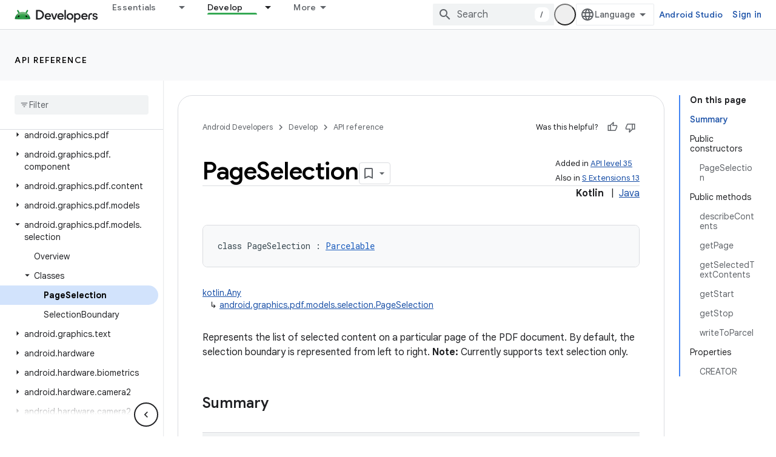

--- FILE ---
content_type: text/html; charset=UTF-8
request_url: https://feedback-pa.clients6.google.com/static/proxy.html?usegapi=1&jsh=m%3B%2F_%2Fscs%2Fabc-static%2F_%2Fjs%2Fk%3Dgapi.lb.en.2kN9-TZiXrM.O%2Fd%3D1%2Frs%3DAHpOoo_B4hu0FeWRuWHfxnZ3V0WubwN7Qw%2Fm%3D__features__
body_size: 79
content:
<!DOCTYPE html>
<html>
<head>
<title></title>
<meta http-equiv="X-UA-Compatible" content="IE=edge" />
<script type="text/javascript" nonce="ZWceAdX_JH4jeYzLBy6r9g">
  window['startup'] = function() {
    googleapis.server.init();
  };
</script>
<script type="text/javascript"
  src="https://apis.google.com/js/googleapis.proxy.js?onload=startup" async
  defer nonce="ZWceAdX_JH4jeYzLBy6r9g"></script>
</head>
<body>
</body>
</html>
